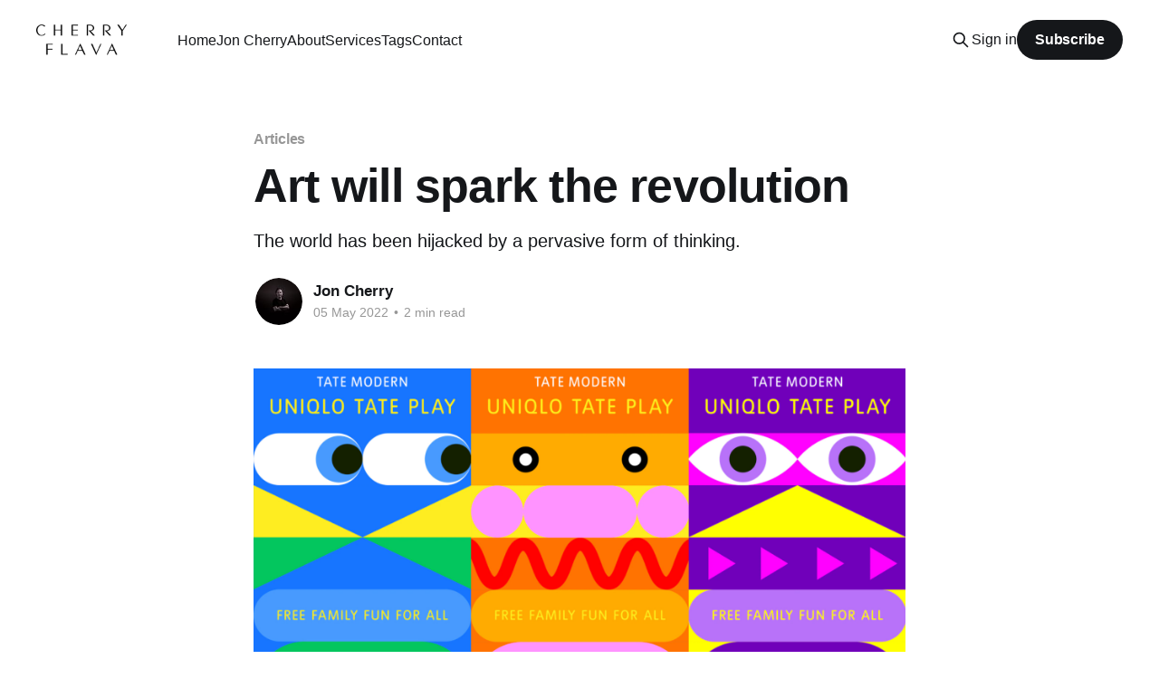

--- FILE ---
content_type: text/html; charset=utf-8
request_url: https://cherryflava.com/art-will-spark-the-revolution/
body_size: 6559
content:
<!DOCTYPE html>
<html lang="en">
<head>

    <title>Art will spark the revolution</title>
    <meta charset="utf-8" />
    <meta http-equiv="X-UA-Compatible" content="IE=edge" />
    <meta name="HandheldFriendly" content="True" />
    <meta name="viewport" content="width=device-width, initial-scale=1.0" />
    
    <link rel="preload" as="style" href="https://cherryflava.com/assets/built/screen.css?v=85a43ea718" />
    <link rel="preload" as="script" href="https://cherryflava.com/assets/built/casper.js?v=85a43ea718" />

    <link rel="stylesheet" type="text/css" href="https://cherryflava.com/assets/built/screen.css?v=85a43ea718" />

    <meta name="description" content="The world has been hijacked by a pervasive form of thinking.">
    <link rel="icon" href="https://cherryflava.com/content/images/size/w256h256/2022/08/CF_FAV.png" type="image/png">
    <link rel="canonical" href="https://cherryflava.com/art-will-spark-the-revolution/">
    <meta name="referrer" content="no-referrer-when-downgrade">
    
    <meta property="og:site_name" content="Cherryflava | Trends and innovation">
    <meta property="og:type" content="article">
    <meta property="og:title" content="Art will spark the revolution">
    <meta property="og:description" content="The world has been hijacked by a pervasive form of thinking.">
    <meta property="og:url" content="https://cherryflava.com/art-will-spark-the-revolution/">
    <meta property="og:image" content="https://cherryflava.com/content/images/size/w1200/2022/05/Screenshot-2022-05-05-at-08.56.32-1.png">
    <meta property="article:published_time" content="2022-05-05T07:52:36.000Z">
    <meta property="article:modified_time" content="2022-05-05T07:52:36.000Z">
    <meta property="article:tag" content="Articles">
    
    <meta name="twitter:card" content="summary_large_image">
    <meta name="twitter:title" content="Art will spark the revolution">
    <meta name="twitter:description" content="The world has been hijacked by a pervasive form of thinking.">
    <meta name="twitter:url" content="https://cherryflava.com/art-will-spark-the-revolution/">
    <meta name="twitter:image" content="https://cherryflava.com/content/images/size/w1200/2022/05/Screenshot-2022-05-05-at-08.56.32-1.png">
    <meta name="twitter:label1" content="Written by">
    <meta name="twitter:data1" content="Jon Cherry">
    <meta name="twitter:label2" content="Filed under">
    <meta name="twitter:data2" content="Articles">
    <meta property="og:image:width" content="1200">
    <meta property="og:image:height" content="597">
    
    <script type="application/ld+json">
{
    "@context": "https://schema.org",
    "@type": "Article",
    "publisher": {
        "@type": "Organization",
        "name": "Cherryflava | Trends and innovation",
        "url": "https://cherryflava.com/",
        "logo": {
            "@type": "ImageObject",
            "url": "https://cherryflava.com/content/images/2022/08/CHERRY_FLAVA-01-1.png"
        }
    },
    "author": {
        "@type": "Person",
        "name": "Jon Cherry",
        "image": {
            "@type": "ImageObject",
            "url": "https://cherryflava.com/content/images/size/w1200/2022/08/WhatsApp-Image-2022-08-20-at-12.30.45-PM.jpeg",
            "width": 1200,
            "height": 1200
        },
        "url": "https://cherryflava.com/author/jon_cherry/",
        "sameAs": [
            "http://joncherry.agency",
            "https://www.youtube.com/@cherryflava",
            "https://www.linkedin.com/in/jonathan-cherry-1080742"
        ]
    },
    "headline": "Art will spark the revolution",
    "url": "https://cherryflava.com/art-will-spark-the-revolution/",
    "datePublished": "2022-05-05T07:52:36.000Z",
    "dateModified": "2022-05-05T07:52:36.000Z",
    "image": {
        "@type": "ImageObject",
        "url": "https://cherryflava.com/content/images/size/w1200/2022/05/Screenshot-2022-05-05-at-08.56.32-1.png",
        "width": 1200,
        "height": 597
    },
    "keywords": "Articles",
    "description": "The world has been hijacked by a pervasive form of thinking.",
    "mainEntityOfPage": "https://cherryflava.com/art-will-spark-the-revolution/"
}
    </script>

    <meta name="generator" content="Ghost 6.16">
    <link rel="alternate" type="application/rss+xml" title="Cherryflava | Trends and innovation" href="https://cherryflava.com/rss/">
    <script defer src="https://cdn.jsdelivr.net/ghost/portal@~2.58/umd/portal.min.js" data-i18n="true" data-ghost="https://cherryflava.com/" data-key="73225c02172fd89cb085e41363" data-api="https://jonathancherry.ghost.io/ghost/api/content/" data-locale="en" crossorigin="anonymous"></script><style id="gh-members-styles">.gh-post-upgrade-cta-content,
.gh-post-upgrade-cta {
    display: flex;
    flex-direction: column;
    align-items: center;
    font-family: -apple-system, BlinkMacSystemFont, 'Segoe UI', Roboto, Oxygen, Ubuntu, Cantarell, 'Open Sans', 'Helvetica Neue', sans-serif;
    text-align: center;
    width: 100%;
    color: #ffffff;
    font-size: 16px;
}

.gh-post-upgrade-cta-content {
    border-radius: 8px;
    padding: 40px 4vw;
}

.gh-post-upgrade-cta h2 {
    color: #ffffff;
    font-size: 28px;
    letter-spacing: -0.2px;
    margin: 0;
    padding: 0;
}

.gh-post-upgrade-cta p {
    margin: 20px 0 0;
    padding: 0;
}

.gh-post-upgrade-cta small {
    font-size: 16px;
    letter-spacing: -0.2px;
}

.gh-post-upgrade-cta a {
    color: #ffffff;
    cursor: pointer;
    font-weight: 500;
    box-shadow: none;
    text-decoration: underline;
}

.gh-post-upgrade-cta a:hover {
    color: #ffffff;
    opacity: 0.8;
    box-shadow: none;
    text-decoration: underline;
}

.gh-post-upgrade-cta a.gh-btn {
    display: block;
    background: #ffffff;
    text-decoration: none;
    margin: 28px 0 0;
    padding: 8px 18px;
    border-radius: 4px;
    font-size: 16px;
    font-weight: 600;
}

.gh-post-upgrade-cta a.gh-btn:hover {
    opacity: 0.92;
}</style>
    <script defer src="https://cdn.jsdelivr.net/ghost/sodo-search@~1.8/umd/sodo-search.min.js" data-key="73225c02172fd89cb085e41363" data-styles="https://cdn.jsdelivr.net/ghost/sodo-search@~1.8/umd/main.css" data-sodo-search="https://jonathancherry.ghost.io/" data-locale="en" crossorigin="anonymous"></script>
    
    <link href="https://cherryflava.com/webmentions/receive/" rel="webmention">
    <script defer src="/public/cards.min.js?v=85a43ea718"></script>
    <link rel="stylesheet" type="text/css" href="/public/cards.min.css?v=85a43ea718">
    <script defer src="/public/comment-counts.min.js?v=85a43ea718" data-ghost-comments-counts-api="https://cherryflava.com/members/api/comments/counts/"></script>
    <script defer src="/public/member-attribution.min.js?v=85a43ea718"></script>
    <script defer src="/public/ghost-stats.min.js?v=85a43ea718" data-stringify-payload="false" data-datasource="analytics_events" data-storage="localStorage" data-host="https://cherryflava.com/.ghost/analytics/api/v1/page_hit"  tb_site_uuid="6b4866fa-3c9d-446e-ad28-6e8927b523e1" tb_post_uuid="5442d74d-10ab-4718-bb32-d73fdbd080d8" tb_post_type="post" tb_member_uuid="undefined" tb_member_status="undefined"></script><style>:root {--ghost-accent-color: #15171A;}</style>
    <!-- Global site tag (gtag.js) - Google Analytics -->
<script async src="https://www.googletagmanager.com/gtag/js?id=UA-140009085-1"></script>
<script>
  window.dataLayer = window.dataLayer || [];
  function gtag(){dataLayer.push(arguments);}
  gtag('js', new Date());

  gtag('config', 'UA-140009085-1');
</script>

</head>
<body class="post-template tag-articles is-head-left-logo">
<div class="viewport">

    <header id="gh-head" class="gh-head outer is-header-hidden">
        <div class="gh-head-inner inner">
            <div class="gh-head-brand">
                <a class="gh-head-logo" href="https://cherryflava.com">
                        <img src="https://cherryflava.com/content/images/2022/08/CHERRY_FLAVA-01-1.png" alt="Cherryflava | Trends and innovation">
                </a>
                <button class="gh-search gh-icon-btn" aria-label="Search this site" data-ghost-search><svg xmlns="http://www.w3.org/2000/svg" fill="none" viewBox="0 0 24 24" stroke="currentColor" stroke-width="2" width="20" height="20"><path stroke-linecap="round" stroke-linejoin="round" d="M21 21l-6-6m2-5a7 7 0 11-14 0 7 7 0 0114 0z"></path></svg></button>
                <button class="gh-burger" aria-label="Main Menu"></button>
            </div>

            <nav class="gh-head-menu">
                <ul class="nav">
    <li class="nav-home"><a href="https://cherryflava.com/">Home</a></li>
    <li class="nav-jon-cherry"><a href="https://www.joncherry.agency/jon-cherry">Jon Cherry</a></li>
    <li class="nav-about"><a href="https://cherryflava.com/about-cherryflava/">About</a></li>
    <li class="nav-services"><a href="https://www.joncherry.agency/our-services">Services</a></li>
    <li class="nav-tags"><a href="https://cherryflava.com/tags/">Tags</a></li>
    <li class="nav-contact"><a href="https://cherryflava.com/contact-us/">Contact</a></li>
</ul>

            </nav>

            <div class="gh-head-actions">
                    <button class="gh-search gh-icon-btn" aria-label="Search this site" data-ghost-search><svg xmlns="http://www.w3.org/2000/svg" fill="none" viewBox="0 0 24 24" stroke="currentColor" stroke-width="2" width="20" height="20"><path stroke-linecap="round" stroke-linejoin="round" d="M21 21l-6-6m2-5a7 7 0 11-14 0 7 7 0 0114 0z"></path></svg></button>
                    <div class="gh-head-members">
                                <a class="gh-head-link" href="#/portal/signin" data-portal="signin">Sign in</a>
                                <a class="gh-head-button" href="#/portal/signup" data-portal="signup">Subscribe</a>
                    </div>
            </div>
        </div>
    </header>

    <div class="site-content">
        



<main id="site-main" class="site-main">
<article class="article post tag-articles image-small">

    <header class="article-header gh-canvas">

        <div class="article-tag post-card-tags">
                <span class="post-card-primary-tag">
                    <a href="/tag/articles/">Articles</a>
                </span>
        </div>

        <h1 class="article-title">Art will spark the revolution</h1>

            <p class="article-excerpt">The world has been hijacked by a pervasive form of thinking.</p>

        <div class="article-byline">
        <section class="article-byline-content">

            <ul class="author-list instapaper_ignore">
                <li class="author-list-item">
                    <a href="/author/jon_cherry/" class="author-avatar" aria-label="Read more of Jon Cherry">
                        <img class="author-profile-image" src="/content/images/size/w100/2022/08/WhatsApp-Image-2022-08-20-at-12.30.45-PM.jpeg" alt="Jon Cherry" />
                    </a>
                </li>
            </ul>

            <div class="article-byline-meta">
                <h4 class="author-name"><a href="/author/jon_cherry/">Jon Cherry</a></h4>
                <div class="byline-meta-content">
                    <time class="byline-meta-date" datetime="2022-05-05">05 May 2022</time>
                        <span class="byline-reading-time"><span class="bull">&bull;</span> 2 min read</span>
                </div>
            </div>

        </section>
        </div>

            <figure class="article-image">
                <img
                    srcset="/content/images/size/w300/2022/05/Screenshot-2022-05-05-at-08.56.32-1.png 300w,
                            /content/images/size/w600/2022/05/Screenshot-2022-05-05-at-08.56.32-1.png 600w,
                            /content/images/size/w1000/2022/05/Screenshot-2022-05-05-at-08.56.32-1.png 1000w,
                            /content/images/size/w2000/2022/05/Screenshot-2022-05-05-at-08.56.32-1.png 2000w"
                    sizes="(min-width: 1400px) 1400px, 92vw"
                    src="/content/images/size/w2000/2022/05/Screenshot-2022-05-05-at-08.56.32-1.png"
                    alt="Art will spark the revolution"
                />
            </figure>

    </header>

    <section class="gh-content gh-canvas">
        <p>Recently I have read a lot of books, written by authors from a wide-diversity of disciplines (medicine, philosophy, psychology, neuroscience) offering their learned perspectives on where the world is going wrong.</p><p>What I've come to realise, is that in their diagnosis of the problem, they are all pretty much saying the same thing.</p><p>The world has been hijacked by a pervasive form of thinking.</p><p>This type of thinking (positivism) has over a period of decades shrunk the world's perspective to a point where collectively we don't appear to be capable of imagining any kind of alternative.</p><p>The rise of conservative nationalism, the failure of democracies, the issues with free speech, mental health issues, climate change, inequality, xenophobia - all of these can be linked back to this issue of how we think about and understand reality.</p><figure class="kg-card kg-image-card kg-card-hascaption"><img src="https://cherryflava.com/content/images/2022/05/15913529418481.webp" class="kg-image" alt loading="lazy" width="1200" height="803" srcset="https://cherryflava.com/content/images/size/w600/2022/05/15913529418481.webp 600w, https://cherryflava.com/content/images/size/w1000/2022/05/15913529418481.webp 1000w, https://cherryflava.com/content/images/2022/05/15913529418481.webp 1200w" sizes="(min-width: 720px) 720px"><figcaption>Byung-Chul Han</figcaption></figure><p>In an interview <a href="https://www.noemamag.com/all-that-is-solid-melts-into-information/?ref=cherryflava.com">posted on Noema</a>, philosopher Byung-Chul Han suggests that the magic we need to open our minds, and our thinking to alternatives, today, lies in the arts.</p><blockquote>'Art has always brought forth a new reality, a new form of perception.'</blockquote><blockquote>'It is therefore capable of letting something entirely new begin. The revolution can begin with as little as an unheard-of color, an unheard-of sound.'</blockquote><p>Historically philosophers used to be the bearers of the torches that shone a bright light into the darkness of human evolution, but philosophy no longer carries the weight that it once did; it's now a benign academic discipline populated exclusively by intellectuals and people who create meaning for themselves by writing peer-reviewed papers that nobody can really understand.</p><p> There are no radical revolutions being started because of new thinking by philosophers.</p><p>Art, and the arts, on the other hand still have that magic; they still have the ability to allow us to freely explore, through imagination, <em>what could be.</em></p><p>I would highly recommend that you have a read of the full article yourself, and when I get around to it, I'll post a list of all of the books that are all suggesting that our globally accepted way of seeing the world is really the key problem that we should be focusing on.</p><p>What it comes down to is that art, creativity, imagination (the <em>soft skills ... </em>such a shitty term<em>...</em>as they are called) are far more critical for our futures than what we currently think.</p><figure class="kg-card kg-bookmark-card"><a class="kg-bookmark-container" href="https://www.noemamag.com/all-that-is-solid-melts-into-information/?ref=cherryflava.com"><div class="kg-bookmark-content"><div class="kg-bookmark-title">All That Is Solid Melts Into Information | NOEMA</div><div class="kg-bookmark-description">The torrent of accelerated time without narrative is disorienting our society and fragmenting community, says philosopher Byung-Chul Han. Art can help put the pieces back together.</div><div class="kg-bookmark-metadata"><img class="kg-bookmark-icon" src="https://www.noemamag.com/wp-content/uploads/2020/06/cropped-ms-icon-310x310-1-180x180.png" alt=""><span class="kg-bookmark-author">NOEMA</span><span class="kg-bookmark-publisher">Steven Hill</span></div></div><div class="kg-bookmark-thumbnail"><img src="https://noemamag.imgix.net/2022/04/Noema-Magazine_FINAL-scaled.jpg?fit&#x3D;crop&amp;fm&#x3D;pjpg&amp;h&#x3D;628&amp;ixlib&#x3D;php-3.3.0&amp;w&#x3D;1200&amp;wpsize&#x3D;noema-social-facebook&amp;s&#x3D;61097d4715d5ffe44e5688e9968425f8" alt=""></div></a></figure>
    </section>

        <section class="article-comments gh-canvas">
            
        <script defer src="https://cdn.jsdelivr.net/ghost/comments-ui@~1.3/umd/comments-ui.min.js" data-locale="en" data-ghost-comments="https://cherryflava.com/" data-api="https://jonathancherry.ghost.io/ghost/api/content/" data-admin="https://jonathancherry.ghost.io/ghost/" data-key="73225c02172fd89cb085e41363" data-title="null" data-count="true" data-post-id="627379a769d311003d6e4c1b" data-color-scheme="auto" data-avatar-saturation="60" data-accent-color="#15171A" data-comments-enabled="all" data-publication="Cherryflava | Trends and innovation" crossorigin="anonymous"></script>
    
        </section>

</article>
</main>




            <aside class="read-more-wrap outer">
                <div class="read-more inner">
                        
<article class="post-card post">

    <a class="post-card-image-link" href="/spoiler-alert-the-future-does-not-exist/">

        <img class="post-card-image"
            srcset="/content/images/size/w300/2026/01/DSC_0897.png 300w,
                    /content/images/size/w600/2026/01/DSC_0897.png 600w,
                    /content/images/size/w1000/2026/01/DSC_0897.png 1000w,
                    /content/images/size/w2000/2026/01/DSC_0897.png 2000w"
            sizes="(max-width: 1000px) 400px, 800px"
            src="/content/images/size/w600/2026/01/DSC_0897.png"
            alt="[Spoiler alert] The future does not exist"
            loading="lazy"
        />


    </a>

    <div class="post-card-content">

        <a class="post-card-content-link" href="/spoiler-alert-the-future-does-not-exist/">
            <header class="post-card-header">
                <div class="post-card-tags">
                </div>
                <h2 class="post-card-title">
                    [Spoiler alert] The future does not exist
                </h2>
            </header>
                <div class="post-card-excerpt">Now is all that there is.</div>
        </a>

        <footer class="post-card-meta">
            <time class="post-card-meta-date" datetime="2026-01-30">30 Jan 2026</time>
                <span class="post-card-meta-length">1 min read</span>
                <script
    data-ghost-comment-count="697c5d5a1707af0001c10699"
    data-ghost-comment-count-empty=""
    data-ghost-comment-count-singular="comment"
    data-ghost-comment-count-plural="comments"
    data-ghost-comment-count-tag="span"
    data-ghost-comment-count-class-name=""
    data-ghost-comment-count-autowrap="true"
>
</script>
        </footer>

    </div>

</article>
                        
<article class="post-card post">

    <a class="post-card-image-link" href="/why-people-buy-more-when-they-serve-themselves/">

        <img class="post-card-image"
            srcset="/content/images/size/w300/2026/01/DSC_3477-1.JPG 300w,
                    /content/images/size/w600/2026/01/DSC_3477-1.JPG 600w,
                    /content/images/size/w1000/2026/01/DSC_3477-1.JPG 1000w,
                    /content/images/size/w2000/2026/01/DSC_3477-1.JPG 2000w"
            sizes="(max-width: 1000px) 400px, 800px"
            src="/content/images/size/w600/2026/01/DSC_3477-1.JPG"
            alt="Why people buy more when they serve themselves"
            loading="lazy"
        />


    </a>

    <div class="post-card-content">

        <a class="post-card-content-link" href="/why-people-buy-more-when-they-serve-themselves/">
            <header class="post-card-header">
                <div class="post-card-tags">
                </div>
                <h2 class="post-card-title">
                    Why people buy more when they serve themselves
                </h2>
            </header>
                <div class="post-card-excerpt">Removing human interaction from the equation is good for business?</div>
        </a>

        <footer class="post-card-meta">
            <time class="post-card-meta-date" datetime="2026-01-29">29 Jan 2026</time>
                <span class="post-card-meta-length">2 min read</span>
                <script
    data-ghost-comment-count="697b09c1adea890001e5574c"
    data-ghost-comment-count-empty=""
    data-ghost-comment-count-singular="comment"
    data-ghost-comment-count-plural="comments"
    data-ghost-comment-count-tag="span"
    data-ghost-comment-count-class-name=""
    data-ghost-comment-count-autowrap="true"
>
</script>
        </footer>

    </div>

</article>
                        
<article class="post-card post">

    <a class="post-card-image-link" href="/selecting-words-with-care/">

        <img class="post-card-image"
            srcset="/content/images/size/w300/2026/01/DSC_2959-1.jpg 300w,
                    /content/images/size/w600/2026/01/DSC_2959-1.jpg 600w,
                    /content/images/size/w1000/2026/01/DSC_2959-1.jpg 1000w,
                    /content/images/size/w2000/2026/01/DSC_2959-1.jpg 2000w"
            sizes="(max-width: 1000px) 400px, 800px"
            src="/content/images/size/w600/2026/01/DSC_2959-1.jpg"
            alt="Selecting words with care"
            loading="lazy"
        />


    </a>

    <div class="post-card-content">

        <a class="post-card-content-link" href="/selecting-words-with-care/">
            <header class="post-card-header">
                <div class="post-card-tags">
                </div>
                <h2 class="post-card-title">
                    Selecting words with care
                </h2>
            </header>
                <div class="post-card-excerpt">Language pollution is real.</div>
        </a>

        <footer class="post-card-meta">
            <time class="post-card-meta-date" datetime="2026-01-28">28 Jan 2026</time>
                <span class="post-card-meta-length">1 min read</span>
                <script
    data-ghost-comment-count="6979ec02adea890001e5552d"
    data-ghost-comment-count-empty=""
    data-ghost-comment-count-singular="comment"
    data-ghost-comment-count-plural="comments"
    data-ghost-comment-count-tag="span"
    data-ghost-comment-count-class-name=""
    data-ghost-comment-count-autowrap="true"
>
</script>
        </footer>

    </div>

</article>
                </div>
            </aside>



    </div>

    <footer class="site-footer outer">
        <div class="inner">
            <section class="copyright"><a href="https://cherryflava.com">Cherryflava | Trends and innovation</a> &copy; 2026</section>
            <nav class="site-footer-nav">
                
            </nav>
            <div class="gh-powered-by"><a href="https://ghost.org/" target="_blank" rel="noopener">Powered by Ghost</a></div>
        </div>
    </footer>

</div>

    <div class="pswp" tabindex="-1" role="dialog" aria-hidden="true">
    <div class="pswp__bg"></div>

    <div class="pswp__scroll-wrap">
        <div class="pswp__container">
            <div class="pswp__item"></div>
            <div class="pswp__item"></div>
            <div class="pswp__item"></div>
        </div>

        <div class="pswp__ui pswp__ui--hidden">
            <div class="pswp__top-bar">
                <div class="pswp__counter"></div>

                <button class="pswp__button pswp__button--close" title="Close (Esc)"></button>
                <button class="pswp__button pswp__button--share" title="Share"></button>
                <button class="pswp__button pswp__button--fs" title="Toggle fullscreen"></button>
                <button class="pswp__button pswp__button--zoom" title="Zoom in/out"></button>

                <div class="pswp__preloader">
                    <div class="pswp__preloader__icn">
                        <div class="pswp__preloader__cut">
                            <div class="pswp__preloader__donut"></div>
                        </div>
                    </div>
                </div>
            </div>

            <div class="pswp__share-modal pswp__share-modal--hidden pswp__single-tap">
                <div class="pswp__share-tooltip"></div>
            </div>

            <button class="pswp__button pswp__button--arrow--left" title="Previous (arrow left)"></button>
            <button class="pswp__button pswp__button--arrow--right" title="Next (arrow right)"></button>

            <div class="pswp__caption">
                <div class="pswp__caption__center"></div>
            </div>
        </div>
    </div>
</div>
<script
    src="https://code.jquery.com/jquery-3.5.1.min.js"
    integrity="sha256-9/aliU8dGd2tb6OSsuzixeV4y/faTqgFtohetphbbj0="
    crossorigin="anonymous">
</script>
<script src="https://cherryflava.com/assets/built/casper.js?v=85a43ea718"></script>
<script>
$(document).ready(function () {
    // Mobile Menu Trigger
    $('.gh-burger').click(function () {
        $('body').toggleClass('gh-head-open');
    });
    // FitVids - Makes video embeds responsive
    $(".gh-content").fitVids();
});
</script>



</body>
</html>
